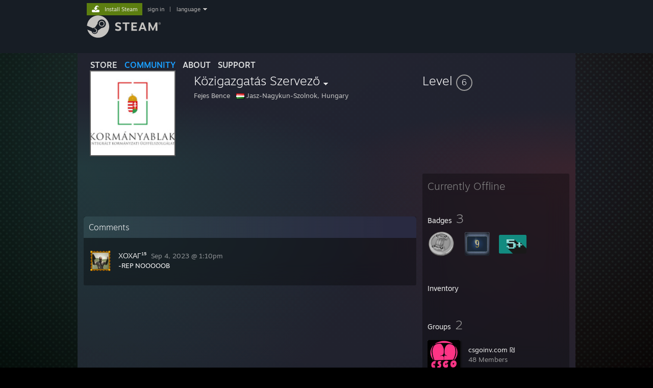

--- FILE ---
content_type: text/html; charset=UTF-8
request_url: https://steamcommunity.com/profiles/76561198313530981
body_size: 9564
content:
<!DOCTYPE html>
<html class=" responsive DesktopUI" lang="en"  >
<head>
	<meta http-equiv="Content-Type" content="text/html; charset=UTF-8">
			<meta name="viewport" content="width=device-width,initial-scale=1">
		<meta name="theme-color" content="#171a21">
		<title>Steam Community :: Közigazgatás Szervező</title>
	<link rel="shortcut icon" href="/favicon.ico" type="image/x-icon">

	
	
	<link href="https://community.akamai.steamstatic.com/public/shared/css/motiva_sans.css?v=G517uopaUy8x&amp;l=english&amp;_cdn=akamai" rel="stylesheet" type="text/css">
<link href="https://community.akamai.steamstatic.com/public/shared/css/buttons.css?v=WgcGW2rjIiQ0&amp;l=english&amp;_cdn=akamai" rel="stylesheet" type="text/css">
<link href="https://community.akamai.steamstatic.com/public/shared/css/shared_global.css?v=ipHh1UV26fnC&amp;l=english&amp;_cdn=akamai" rel="stylesheet" type="text/css">
<link href="https://community.akamai.steamstatic.com/public/css/globalv2.css?v=YdooKT9oS9ho&amp;l=english&amp;_cdn=akamai" rel="stylesheet" type="text/css">
<link href="https://community.akamai.steamstatic.com/public/css/skin_1/modalContent.css?v=WXAusLHclDIt&amp;l=english&amp;_cdn=akamai" rel="stylesheet" type="text/css">
<link href="https://community.akamai.steamstatic.com/public/css/skin_1/profilev2.css?v=WtpuhfXe_oSO&amp;l=english&amp;_cdn=akamai" rel="stylesheet" type="text/css">
<link href="https://community.akamai.steamstatic.com/public/shared/css/motiva_sans.css?v=G517uopaUy8x&amp;l=english&amp;_cdn=akamai" rel="stylesheet" type="text/css">
<link href="https://community.akamai.steamstatic.com/public/css/promo/summer2017/stickers.css?v=rT7_CqulbQUZ&amp;l=english&amp;_cdn=akamai" rel="stylesheet" type="text/css">
<link href="https://community.akamai.steamstatic.com/public/shared/css/shared_responsive.css?v=coQhkO36KXPQ&amp;l=english&amp;_cdn=akamai" rel="stylesheet" type="text/css">
<link href="https://community.akamai.steamstatic.com/public/css/skin_1/header.css?v=CMT0GkdQa1OT&amp;l=english&amp;_cdn=akamai" rel="stylesheet" type="text/css">
<script type="text/javascript">
	var __PrototypePreserve=[];
	__PrototypePreserve[0] = Array.from;
	__PrototypePreserve[1] = Array.prototype.filter;
	__PrototypePreserve[2] = Array.prototype.flatMap;
	__PrototypePreserve[3] = Array.prototype.find;
	__PrototypePreserve[4] = Array.prototype.some;
	__PrototypePreserve[5] = Function.prototype.bind;
	__PrototypePreserve[6] = HTMLElement.prototype.scrollTo;
</script>
<script type="text/javascript" src="https://community.akamai.steamstatic.com/public/javascript/prototype-1.7.js?v=npJElBnrEO6W&amp;l=english&amp;_cdn=akamai"></script>
<script type="text/javascript">
	Array.from = __PrototypePreserve[0] || Array.from;
	Array.prototype.filter = __PrototypePreserve[1] || Array.prototype.filter;
	Array.prototype.flatMap = __PrototypePreserve[2] || Array.prototype.flatMap;
	Array.prototype.find = __PrototypePreserve[3] || Array.prototype.find;
	Array.prototype.some = __PrototypePreserve[4] || Array.prototype.some;
	Function.prototype.bind = __PrototypePreserve[5] || Function.prototype.bind;
	HTMLElement.prototype.scrollTo = __PrototypePreserve[6] || HTMLElement.prototype.scrollTo;
</script>
<script type="text/javascript">
	var __ScriptaculousPreserve=[];
	__ScriptaculousPreserve[0] = Array.from;
	__ScriptaculousPreserve[1] = Function.prototype.bind;
	__ScriptaculousPreserve[2] = HTMLElement.prototype.scrollTo;
</script>
<script type="text/javascript" src="https://community.akamai.steamstatic.com/public/javascript/scriptaculous/_combined.js?v=pbdAKOcDIgbC&amp;l=english&amp;_cdn=akamai&amp;load=effects,controls,slider,dragdrop"></script>
<script type="text/javascript">
	Array.from = __ScriptaculousPreserve[0] || Array.from;
	Function.prototype.bind = __ScriptaculousPreserve[1] || Function.prototype.bind;
	HTMLElement.prototype.scrollTo = __ScriptaculousPreserve[2] || HTMLElement.prototype.scrollTo;
delete String['__parseStyleElement'];  Prototype.Browser.WebKit = true;</script>
<script type="text/javascript">VALVE_PUBLIC_PATH = "https:\/\/community.akamai.steamstatic.com\/public\/";</script><script type="text/javascript" src="https://community.akamai.steamstatic.com/public/javascript/global.js?v=slcQm66kLsRE&amp;l=english&amp;_cdn=akamai"></script>
<script type="text/javascript" src="https://community.akamai.steamstatic.com/public/javascript/jquery-1.11.1.min.js?v=gQHVlrK4-jX-&amp;l=english&amp;_cdn=akamai"></script>
<script type="text/javascript" src="https://community.akamai.steamstatic.com/public/shared/javascript/tooltip.js?v=LZHsOVauqTrm&amp;l=english&amp;_cdn=akamai"></script>
<script type="text/javascript" src="https://community.akamai.steamstatic.com/public/shared/javascript/shared_global.js?v=rLiUhbtlZk63&amp;l=english&amp;_cdn=akamai"></script>
<script type="text/javascript" src="https://community.akamai.steamstatic.com/public/shared/javascript/auth_refresh.js?v=w6QbwI-5-j2S&amp;l=english&amp;_cdn=akamai"></script>
<script type="text/javascript">Object.seal && [ Object, Array, String, Number ].map( function( builtin ) { Object.seal( builtin.prototype ); } );</script><script type="text/javascript">$J = jQuery.noConflict();
if ( typeof JSON != 'object' || !JSON.stringify || !JSON.parse ) { document.write( "<scr" + "ipt type=\"text\/javascript\" src=\"https:\/\/community.akamai.steamstatic.com\/public\/javascript\/json2.js?v=54NKNglvGTO8&amp;l=english&amp;_cdn=akamai\"><\/script>\n" ); };
</script>
		<script type="text/javascript">
			document.addEventListener('DOMContentLoaded', function(event) {
				SetupTooltips( { tooltipCSSClass: 'community_tooltip'} );
		});
		</script><script type="text/javascript" src="https://community.akamai.steamstatic.com/public/javascript/modalContent.js?v=Ebc6wsFpyW7y&amp;l=english&amp;_cdn=akamai"></script>
<script type="text/javascript" src="https://community.akamai.steamstatic.com/public/javascript/modalv2.js?v=zBXEuexVQ0FZ&amp;l=english&amp;_cdn=akamai"></script>
<script type="text/javascript" src="https://community.akamai.steamstatic.com/public/javascript/profile.js?v=Mi3ojMiPyBxa&amp;l=english&amp;_cdn=akamai"></script>
<script type="text/javascript" src="https://community.akamai.steamstatic.com/public/javascript/promo/stickers.js?v=2F1jsJ8xmog_&amp;l=english&amp;_cdn=akamai"></script>
<script type="text/javascript" src="https://community.akamai.steamstatic.com/public/javascript/reportedcontent.js?v=-lZqrarogJr8&amp;l=english&amp;_cdn=akamai"></script>
<script type="text/javascript" src="https://community.akamai.steamstatic.com/public/javascript/webui/clientcom.js?v=09ET5-poo0Sd&amp;l=english&amp;_cdn=akamai"></script>
<script type="text/javascript" src="https://community.akamai.steamstatic.com/public/shared/javascript/shared_responsive_adapter.js?v=j0eobCNqcadg&amp;l=english&amp;_cdn=akamai"></script>

						<meta name="twitter:card" content="summary">
			
	<meta name="twitter:site" content="@steam" />

						<meta property="og:title" content="Steam Community :: Közigazgatás Szervező">
					<meta property="twitter:title" content="Steam Community :: Közigazgatás Szervező">
					<meta property="og:type" content="website">
					<meta property="fb:app_id" content="105386699540688">
			
	
			<link rel="image_src" href="https://avatars.akamai.steamstatic.com/5727bc92856f54c111b6d3393d44b1c28fd5fcf7_full.jpg">
		<meta property="og:image" content="https://avatars.akamai.steamstatic.com/5727bc92856f54c111b6d3393d44b1c28fd5fcf7_full.jpg">
		<meta name="twitter:image" content="https://avatars.akamai.steamstatic.com/5727bc92856f54c111b6d3393d44b1c28fd5fcf7_full.jpg" />
				
	
	
	
	
	</head>
<body class="flat_page profile_page  DefaultTheme responsive_page ">


<div class="responsive_page_frame with_header">
						<div role="navigation" class="responsive_page_menu_ctn mainmenu" aria-label="Mobile Menu">
				<div class="responsive_page_menu"  id="responsive_page_menu">
										<div class="mainmenu_contents">
						<div class="mainmenu_contents_items">
															<a class="menuitem" href="https://steamcommunity.com/login/home/?goto=profiles%2F76561198313530981">
									Sign in								</a>
															<a class="menuitem supernav" href="https://store.steampowered.com/" data-tooltip-type="selector" data-tooltip-content=".submenu_Store">
				Store			</a>
			<div class="submenu_Store" style="display: none;" data-submenuid="Store">
														<a class="submenuitem" href="https://store.steampowered.com/">
						Home											</a>
														<a class="submenuitem" href="https://store.steampowered.com/explore/">
						Discovery Queue											</a>
														<a class="submenuitem" href="https://steamcommunity.com/my/wishlist/">
						Wishlist											</a>
														<a class="submenuitem" href="https://store.steampowered.com/points/shop/">
						Points Shop											</a>
														<a class="submenuitem" href="https://store.steampowered.com/news/">
						News											</a>
														<a class="submenuitem" href="https://store.steampowered.com/stats/">
						Charts											</a>
							</div>
										<a class="menuitem supernav supernav_active" href="https://steamcommunity.com/" data-tooltip-type="selector" data-tooltip-content=".submenu_Community">
				Community			</a>
			<div class="submenu_Community" style="display: none;" data-submenuid="Community">
														<a class="submenuitem" href="https://steamcommunity.com/">
						Home											</a>
														<a class="submenuitem" href="https://steamcommunity.com/discussions/">
						Discussions											</a>
														<a class="submenuitem" href="https://steamcommunity.com/workshop/">
						Workshop											</a>
														<a class="submenuitem" href="https://steamcommunity.com/market/">
						Market											</a>
														<a class="submenuitem" href="https://steamcommunity.com/?subsection=broadcasts">
						Broadcasts											</a>
							</div>
										<a class="menuitem " href="https://store.steampowered.com/about/">
				About			</a>
										<a class="menuitem " href="https://help.steampowered.com/en/">
				Support			</a>
			
							<div class="minor_menu_items">
																								<div class="menuitem change_language_action">
									Change language								</div>
																																	<a class="menuitem" href="https://store.steampowered.com/mobile" target="_blank" rel="noreferrer">Get the Steam Mobile App</a>
																									<div class="menuitem" role="link" onclick="Responsive_RequestDesktopView();">
										View desktop website									</div>
															</div>
						</div>
						<div class="mainmenu_footer_spacer  "></div>
						<div class="mainmenu_footer">
															<div class="mainmenu_footer_logo"><img src="https://community.akamai.steamstatic.com/public/shared/images/responsive/footerLogo_valve_new.png"></div>
								© Valve Corporation. All rights reserved. All trademarks are property of their respective owners in the US and other countries.								<span class="mainmenu_valve_links">
									<a href="https://store.steampowered.com/privacy_agreement/" target="_blank">Privacy Policy</a>
									&nbsp;| &nbsp;<a href="http://www.valvesoftware.com/legal.htm" target="_blank">Legal</a>
									&nbsp;| &nbsp;<a href="https://help.steampowered.com/faqs/view/10BB-D27A-6378-4436" target="_blank">Accessibility</a>
									&nbsp;| &nbsp;<a href="https://store.steampowered.com/subscriber_agreement/" target="_blank">Steam Subscriber Agreement</a>
									&nbsp;| &nbsp;<a href="https://store.steampowered.com/steam_refunds/" target="_blank">Refunds</a>
									&nbsp;| &nbsp;<a href="https://store.steampowered.com/account/cookiepreferences/" target="_blank">Cookies</a>
								</span>
													</div>
					</div>
									</div>
			</div>
		
		<div class="responsive_local_menu_tab"></div>

		<div class="responsive_page_menu_ctn localmenu">
			<div class="responsive_page_menu"  id="responsive_page_local_menu" data-panel="{&quot;onOptionsActionDescription&quot;:&quot;#filter_toggle&quot;,&quot;onOptionsButton&quot;:&quot;Responsive_ToggleLocalMenu()&quot;,&quot;onCancelButton&quot;:&quot;Responsive_ToggleLocalMenu()&quot;}">
				<div class="localmenu_content" data-panel="{&quot;maintainY&quot;:true,&quot;bFocusRingRoot&quot;:true,&quot;flow-children&quot;:&quot;column&quot;}">
				</div>
			</div>
		</div>



					<div class="responsive_header">
				<div class="responsive_header_content">
					<div id="responsive_menu_logo">
						<img src="https://community.akamai.steamstatic.com/public/shared/images/responsive/header_menu_hamburger.png" height="100%">
											</div>
					<div class="responsive_header_logo">
						<a href="https://store.steampowered.com/">
															<img src="https://community.akamai.steamstatic.com/public/shared/images/responsive/header_logo.png" height="36" border="0" alt="STEAM">
													</a>
					</div>
									</div>
			</div>
		
		<div class="responsive_page_content_overlay">

		</div>

		<div class="responsive_fixonscroll_ctn nonresponsive_hidden ">
		</div>
	
	<div class="responsive_page_content">

		<div role="banner" id="global_header" data-panel="{&quot;flow-children&quot;:&quot;row&quot;}">
	<div class="content">
		<div class="logo">
			<span id="logo_holder">
									<a href="https://store.steampowered.com/" aria-label="Link to the Steam Homepage">
						<img src="https://community.akamai.steamstatic.com/public/shared/images/header/logo_steam.svg?t=962016" width="176" height="44" alt="Link to the Steam Homepage">
					</a>
							</span>
		</div>

			<div role="navigation" class="supernav_container" aria-label="Global Menu">
								<a class="menuitem supernav" href="https://store.steampowered.com/" data-tooltip-type="selector" data-tooltip-content=".submenu_Store">
				STORE			</a>
			<div class="submenu_Store" style="display: none;" data-submenuid="Store">
														<a class="submenuitem" href="https://store.steampowered.com/">
						Home											</a>
														<a class="submenuitem" href="https://store.steampowered.com/explore/">
						Discovery Queue											</a>
														<a class="submenuitem" href="https://steamcommunity.com/my/wishlist/">
						Wishlist											</a>
														<a class="submenuitem" href="https://store.steampowered.com/points/shop/">
						Points Shop											</a>
														<a class="submenuitem" href="https://store.steampowered.com/news/">
						News											</a>
														<a class="submenuitem" href="https://store.steampowered.com/stats/">
						Charts											</a>
							</div>
										<a class="menuitem supernav supernav_active" href="https://steamcommunity.com/" data-tooltip-type="selector" data-tooltip-content=".submenu_Community">
				COMMUNITY			</a>
			<div class="submenu_Community" style="display: none;" data-submenuid="Community">
														<a class="submenuitem" href="https://steamcommunity.com/">
						Home											</a>
														<a class="submenuitem" href="https://steamcommunity.com/discussions/">
						Discussions											</a>
														<a class="submenuitem" href="https://steamcommunity.com/workshop/">
						Workshop											</a>
														<a class="submenuitem" href="https://steamcommunity.com/market/">
						Market											</a>
														<a class="submenuitem" href="https://steamcommunity.com/?subsection=broadcasts">
						Broadcasts											</a>
							</div>
										<a class="menuitem " href="https://store.steampowered.com/about/">
				About			</a>
										<a class="menuitem " href="https://help.steampowered.com/en/">
				SUPPORT			</a>
				</div>
	<script type="text/javascript">
		jQuery(function($) {
			$('#global_header .supernav').v_tooltip({'location':'bottom', 'destroyWhenDone': false, 'tooltipClass': 'supernav_content', 'offsetY':-6, 'offsetX': 1, 'horizontalSnap': 4, 'tooltipParent': '#global_header .supernav_container', 'correctForScreenSize': false});
		});
	</script>

		<div id="global_actions">
			<div role="navigation" id="global_action_menu" aria-label="Account Menu">
									<a class="header_installsteam_btn header_installsteam_btn_green" href="https://store.steampowered.com/about/">
						<div class="header_installsteam_btn_content">
							Install Steam						</div>
					</a>
				
				
									<a class="global_action_link" href="https://steamcommunity.com/login/home/?goto=profiles%2F76561198313530981">sign in</a>
											&nbsp;|&nbsp;
						<span class="pulldown global_action_link" id="language_pulldown" onclick="ShowMenu( this, 'language_dropdown', 'right' );">language</span>
						<div class="popup_block_new" id="language_dropdown" style="display: none;">
							<div class="popup_body popup_menu">
																																					<a class="popup_menu_item tight" href="?l=schinese" onclick="ChangeLanguage( 'schinese' ); return false;">简体中文 (Simplified Chinese)</a>
																													<a class="popup_menu_item tight" href="?l=tchinese" onclick="ChangeLanguage( 'tchinese' ); return false;">繁體中文 (Traditional Chinese)</a>
																													<a class="popup_menu_item tight" href="?l=japanese" onclick="ChangeLanguage( 'japanese' ); return false;">日本語 (Japanese)</a>
																													<a class="popup_menu_item tight" href="?l=koreana" onclick="ChangeLanguage( 'koreana' ); return false;">한국어 (Korean)</a>
																													<a class="popup_menu_item tight" href="?l=thai" onclick="ChangeLanguage( 'thai' ); return false;">ไทย (Thai)</a>
																													<a class="popup_menu_item tight" href="?l=bulgarian" onclick="ChangeLanguage( 'bulgarian' ); return false;">Български (Bulgarian)</a>
																													<a class="popup_menu_item tight" href="?l=czech" onclick="ChangeLanguage( 'czech' ); return false;">Čeština (Czech)</a>
																													<a class="popup_menu_item tight" href="?l=danish" onclick="ChangeLanguage( 'danish' ); return false;">Dansk (Danish)</a>
																													<a class="popup_menu_item tight" href="?l=german" onclick="ChangeLanguage( 'german' ); return false;">Deutsch (German)</a>
																																							<a class="popup_menu_item tight" href="?l=spanish" onclick="ChangeLanguage( 'spanish' ); return false;">Español - España (Spanish - Spain)</a>
																													<a class="popup_menu_item tight" href="?l=latam" onclick="ChangeLanguage( 'latam' ); return false;">Español - Latinoamérica (Spanish - Latin America)</a>
																													<a class="popup_menu_item tight" href="?l=greek" onclick="ChangeLanguage( 'greek' ); return false;">Ελληνικά (Greek)</a>
																													<a class="popup_menu_item tight" href="?l=french" onclick="ChangeLanguage( 'french' ); return false;">Français (French)</a>
																													<a class="popup_menu_item tight" href="?l=italian" onclick="ChangeLanguage( 'italian' ); return false;">Italiano (Italian)</a>
																													<a class="popup_menu_item tight" href="?l=indonesian" onclick="ChangeLanguage( 'indonesian' ); return false;">Bahasa Indonesia (Indonesian)</a>
																													<a class="popup_menu_item tight" href="?l=hungarian" onclick="ChangeLanguage( 'hungarian' ); return false;">Magyar (Hungarian)</a>
																													<a class="popup_menu_item tight" href="?l=dutch" onclick="ChangeLanguage( 'dutch' ); return false;">Nederlands (Dutch)</a>
																													<a class="popup_menu_item tight" href="?l=norwegian" onclick="ChangeLanguage( 'norwegian' ); return false;">Norsk (Norwegian)</a>
																													<a class="popup_menu_item tight" href="?l=polish" onclick="ChangeLanguage( 'polish' ); return false;">Polski (Polish)</a>
																													<a class="popup_menu_item tight" href="?l=portuguese" onclick="ChangeLanguage( 'portuguese' ); return false;">Português (Portuguese - Portugal)</a>
																													<a class="popup_menu_item tight" href="?l=brazilian" onclick="ChangeLanguage( 'brazilian' ); return false;">Português - Brasil (Portuguese - Brazil)</a>
																													<a class="popup_menu_item tight" href="?l=romanian" onclick="ChangeLanguage( 'romanian' ); return false;">Română (Romanian)</a>
																													<a class="popup_menu_item tight" href="?l=russian" onclick="ChangeLanguage( 'russian' ); return false;">Русский (Russian)</a>
																													<a class="popup_menu_item tight" href="?l=finnish" onclick="ChangeLanguage( 'finnish' ); return false;">Suomi (Finnish)</a>
																													<a class="popup_menu_item tight" href="?l=swedish" onclick="ChangeLanguage( 'swedish' ); return false;">Svenska (Swedish)</a>
																													<a class="popup_menu_item tight" href="?l=turkish" onclick="ChangeLanguage( 'turkish' ); return false;">Türkçe (Turkish)</a>
																													<a class="popup_menu_item tight" href="?l=vietnamese" onclick="ChangeLanguage( 'vietnamese' ); return false;">Tiếng Việt (Vietnamese)</a>
																													<a class="popup_menu_item tight" href="?l=ukrainian" onclick="ChangeLanguage( 'ukrainian' ); return false;">Українська (Ukrainian)</a>
																									<a class="popup_menu_item tight" href="https://www.valvesoftware.com/en/contact?contact-person=Translation%20Team%20Feedback" target="_blank">Report a translation problem</a>
							</div>
						</div>
												</div>
					</div>
			</div>
</div>
<script type="text/javascript">
	g_sessionID = "e439a15687e1ff6feeecced0";
	g_steamID = false;
	g_strLanguage = "english";
	g_SNR = '2_100300_profile_';
	g_bAllowAppImpressions = true;
		g_ContentDescriptorPreferences = [1,3,4];

	

	// We always want to have the timezone cookie set for PHP to use
	setTimezoneCookies();

	$J( function() {

		InitMiniprofileHovers(( 'https%3A%2F%2Fsteamcommunity.com' ));
		InitEmoticonHovers();
		ApplyAdultContentPreferences();
	});

	$J( function() { InitEconomyHovers( "https:\/\/community.akamai.steamstatic.com\/public\/css\/skin_1\/economy.css?v=y0DEvVieJ9Nb&l=english&_cdn=akamai", "https:\/\/community.akamai.steamstatic.com\/public\/javascript\/economy_common.js?v=3TZBCEPvtfTo&l=english&_cdn=akamai", "https:\/\/community.akamai.steamstatic.com\/public\/javascript\/economy.js?v=_pv7sVx2xKzw&l=english&_cdn=akamai" );});</script>
	<div id="webui_config" style="display: none;"
		 data-config="{&quot;EUNIVERSE&quot;:1,&quot;WEB_UNIVERSE&quot;:&quot;public&quot;,&quot;LANGUAGE&quot;:&quot;english&quot;,&quot;COUNTRY&quot;:&quot;US&quot;,&quot;MEDIA_CDN_COMMUNITY_URL&quot;:&quot;https:\/\/cdn.akamai.steamstatic.com\/steamcommunity\/public\/&quot;,&quot;MEDIA_CDN_URL&quot;:&quot;https:\/\/cdn.akamai.steamstatic.com\/&quot;,&quot;VIDEO_CDN_URL&quot;:&quot;https:\/\/video.akamai.steamstatic.com\/&quot;,&quot;COMMUNITY_CDN_URL&quot;:&quot;https:\/\/community.akamai.steamstatic.com\/&quot;,&quot;COMMUNITY_CDN_ASSET_URL&quot;:&quot;https:\/\/cdn.akamai.steamstatic.com\/steamcommunity\/public\/assets\/&quot;,&quot;STORE_CDN_URL&quot;:&quot;https:\/\/store.akamai.steamstatic.com\/&quot;,&quot;PUBLIC_SHARED_URL&quot;:&quot;https:\/\/community.akamai.steamstatic.com\/public\/shared\/&quot;,&quot;COMMUNITY_BASE_URL&quot;:&quot;https:\/\/steamcommunity.com\/&quot;,&quot;CHAT_BASE_URL&quot;:&quot;https:\/\/steamcommunity.com\/&quot;,&quot;STORE_BASE_URL&quot;:&quot;https:\/\/store.steampowered.com\/&quot;,&quot;STORE_CHECKOUT_BASE_URL&quot;:&quot;https:\/\/checkout.steampowered.com\/&quot;,&quot;IMG_URL&quot;:&quot;https:\/\/community.akamai.steamstatic.com\/public\/images\/&quot;,&quot;STEAMTV_BASE_URL&quot;:&quot;https:\/\/steam.tv\/&quot;,&quot;HELP_BASE_URL&quot;:&quot;https:\/\/help.steampowered.com\/&quot;,&quot;PARTNER_BASE_URL&quot;:&quot;https:\/\/partner.steamgames.com\/&quot;,&quot;STATS_BASE_URL&quot;:&quot;https:\/\/partner.steampowered.com\/&quot;,&quot;INTERNAL_STATS_BASE_URL&quot;:&quot;https:\/\/steamstats.valve.org\/&quot;,&quot;IN_CLIENT&quot;:false,&quot;USE_POPUPS&quot;:false,&quot;STORE_ICON_BASE_URL&quot;:&quot;https:\/\/shared.akamai.steamstatic.com\/store_item_assets\/steam\/apps\/&quot;,&quot;STORE_ITEM_BASE_URL&quot;:&quot;https:\/\/shared.akamai.steamstatic.com\/store_item_assets\/&quot;,&quot;WEBAPI_BASE_URL&quot;:&quot;https:\/\/api.steampowered.com\/&quot;,&quot;TOKEN_URL&quot;:&quot;https:\/\/steamcommunity.com\/chat\/clientjstoken&quot;,&quot;BUILD_TIMESTAMP&quot;:1768419022,&quot;PAGE_TIMESTAMP&quot;:1768423657,&quot;IN_TENFOOT&quot;:false,&quot;IN_GAMEPADUI&quot;:false,&quot;IN_CHROMEOS&quot;:false,&quot;IN_MOBILE_WEBVIEW&quot;:false,&quot;PLATFORM&quot;:&quot;macos&quot;,&quot;BASE_URL_STORE_CDN_ASSETS&quot;:&quot;https:\/\/cdn.akamai.steamstatic.com\/store\/&quot;,&quot;EREALM&quot;:1,&quot;LOGIN_BASE_URL&quot;:&quot;https:\/\/login.steampowered.com\/&quot;,&quot;AVATAR_BASE_URL&quot;:&quot;https:\/\/avatars.akamai.steamstatic.com\/&quot;,&quot;FROM_WEB&quot;:true,&quot;WEBSITE_ID&quot;:&quot;Community&quot;,&quot;BASE_URL_SHARED_CDN&quot;:&quot;https:\/\/shared.akamai.steamstatic.com\/&quot;,&quot;CLAN_CDN_ASSET_URL&quot;:&quot;https:\/\/clan.akamai.steamstatic.com\/&quot;,&quot;COMMUNITY_ASSETS_BASE_URL&quot;:&quot;https:\/\/shared.akamai.steamstatic.com\/community_assets\/&quot;,&quot;SNR&quot;:&quot;2_100300_profile_&quot;}"
		 data-userinfo="{&quot;logged_in&quot;:false,&quot;country_code&quot;:&quot;US&quot;,&quot;excluded_content_descriptors&quot;:[1,3,4]}">
	</div>
<div id="application_config" style="display: none;"  data-config="{&quot;EUNIVERSE&quot;:1,&quot;WEB_UNIVERSE&quot;:&quot;public&quot;,&quot;LANGUAGE&quot;:&quot;english&quot;,&quot;COUNTRY&quot;:&quot;US&quot;,&quot;MEDIA_CDN_COMMUNITY_URL&quot;:&quot;https:\/\/cdn.akamai.steamstatic.com\/steamcommunity\/public\/&quot;,&quot;MEDIA_CDN_URL&quot;:&quot;https:\/\/cdn.akamai.steamstatic.com\/&quot;,&quot;VIDEO_CDN_URL&quot;:&quot;https:\/\/video.akamai.steamstatic.com\/&quot;,&quot;COMMUNITY_CDN_URL&quot;:&quot;https:\/\/community.akamai.steamstatic.com\/&quot;,&quot;COMMUNITY_CDN_ASSET_URL&quot;:&quot;https:\/\/cdn.akamai.steamstatic.com\/steamcommunity\/public\/assets\/&quot;,&quot;STORE_CDN_URL&quot;:&quot;https:\/\/store.akamai.steamstatic.com\/&quot;,&quot;PUBLIC_SHARED_URL&quot;:&quot;https:\/\/community.akamai.steamstatic.com\/public\/shared\/&quot;,&quot;COMMUNITY_BASE_URL&quot;:&quot;https:\/\/steamcommunity.com\/&quot;,&quot;CHAT_BASE_URL&quot;:&quot;https:\/\/steamcommunity.com\/&quot;,&quot;STORE_BASE_URL&quot;:&quot;https:\/\/store.steampowered.com\/&quot;,&quot;STORE_CHECKOUT_BASE_URL&quot;:&quot;https:\/\/checkout.steampowered.com\/&quot;,&quot;IMG_URL&quot;:&quot;https:\/\/community.akamai.steamstatic.com\/public\/images\/&quot;,&quot;STEAMTV_BASE_URL&quot;:&quot;https:\/\/steam.tv\/&quot;,&quot;HELP_BASE_URL&quot;:&quot;https:\/\/help.steampowered.com\/&quot;,&quot;PARTNER_BASE_URL&quot;:&quot;https:\/\/partner.steamgames.com\/&quot;,&quot;STATS_BASE_URL&quot;:&quot;https:\/\/partner.steampowered.com\/&quot;,&quot;INTERNAL_STATS_BASE_URL&quot;:&quot;https:\/\/steamstats.valve.org\/&quot;,&quot;IN_CLIENT&quot;:false,&quot;USE_POPUPS&quot;:false,&quot;STORE_ICON_BASE_URL&quot;:&quot;https:\/\/shared.akamai.steamstatic.com\/store_item_assets\/steam\/apps\/&quot;,&quot;STORE_ITEM_BASE_URL&quot;:&quot;https:\/\/shared.akamai.steamstatic.com\/store_item_assets\/&quot;,&quot;WEBAPI_BASE_URL&quot;:&quot;https:\/\/api.steampowered.com\/&quot;,&quot;TOKEN_URL&quot;:&quot;https:\/\/steamcommunity.com\/chat\/clientjstoken&quot;,&quot;BUILD_TIMESTAMP&quot;:1768419022,&quot;PAGE_TIMESTAMP&quot;:1768423657,&quot;IN_TENFOOT&quot;:false,&quot;IN_GAMEPADUI&quot;:false,&quot;IN_CHROMEOS&quot;:false,&quot;IN_MOBILE_WEBVIEW&quot;:false,&quot;PLATFORM&quot;:&quot;macos&quot;,&quot;BASE_URL_STORE_CDN_ASSETS&quot;:&quot;https:\/\/cdn.akamai.steamstatic.com\/store\/&quot;,&quot;EREALM&quot;:1,&quot;LOGIN_BASE_URL&quot;:&quot;https:\/\/login.steampowered.com\/&quot;,&quot;AVATAR_BASE_URL&quot;:&quot;https:\/\/avatars.akamai.steamstatic.com\/&quot;,&quot;FROM_WEB&quot;:true,&quot;WEBSITE_ID&quot;:&quot;Community&quot;,&quot;BASE_URL_SHARED_CDN&quot;:&quot;https:\/\/shared.akamai.steamstatic.com\/&quot;,&quot;CLAN_CDN_ASSET_URL&quot;:&quot;https:\/\/clan.akamai.steamstatic.com\/&quot;,&quot;COMMUNITY_ASSETS_BASE_URL&quot;:&quot;https:\/\/shared.akamai.steamstatic.com\/community_assets\/&quot;,&quot;SNR&quot;:&quot;2_100300_profile_&quot;}" data-userinfo="{&quot;logged_in&quot;:false,&quot;country_code&quot;:&quot;US&quot;,&quot;excluded_content_descriptors&quot;:[1,3,4]}" data-community="[]" data-loyaltystore="{&quot;webapi_token&quot;:&quot;&quot;}" data-steam_notifications="null"></div><link href="https://community.akamai.steamstatic.com/public/css/applications/community/main.css?v=L9FHPSrgDNRX&amp;l=english&amp;_cdn=akamai" rel="stylesheet" type="text/css">
<script type="text/javascript" src="https://community.akamai.steamstatic.com/public/javascript/applications/community/manifest.js?v=nbKNVX6KpsXN&amp;l=english&amp;_cdn=akamai"></script>
<script type="text/javascript" src="https://community.akamai.steamstatic.com/public/javascript/applications/community/libraries~b28b7af69.js?v=otJTfeJA4u84&amp;l=english&amp;_cdn=akamai"></script>
<script type="text/javascript" src="https://community.akamai.steamstatic.com/public/javascript/applications/community/main.js?v=5jnmxmwR7F0r&amp;l=english&amp;_cdn=akamai"></script>
<div  data-featuretarget="profile-rewards"></div>	<div id="application_root"></div>

		<div role="main" class="responsive_page_template_content" id="responsive_page_template_content" data-panel="{&quot;autoFocus&quot;:true}" >

				<script type="text/javascript">
		g_rgProfileData = {"url":"https:\/\/steamcommunity.com\/profiles\/76561198313530981\/","steamid":"76561198313530981","personaname":"Közigazgatás Szervező","summary":""};
		const g_bViewingOwnProfile = 0;
		$J( function() {
			window.Responsive_ReparentItemsInResponsiveMode && Responsive_ReparentItemsInResponsiveMode( '.responsive_groupfriends_element', $J('#responsive_groupfriends_element_ctn') );
			
			
			SetupAnimateOnHoverImages();
		});
	</script>



<div class="no_header profile_page   "
	 style="">

	
	


<div class="profile_header_bg">

	<div class="profile_header_bg_texture">
		
		<div class="profile_header">

			
						
			<div class="profile_header_content" data-panel="{&quot;flow-children&quot;:&quot;row&quot;}" >

				
				<div class="playerAvatar profile_header_size offline" data-miniprofile="353265253">
										<div class="playerAvatarAutoSizeInner">
																				<picture>
				<source media="(prefers-reduced-motion: reduce)" srcset="https://avatars.akamai.steamstatic.com/5727bc92856f54c111b6d3393d44b1c28fd5fcf7_full.jpg"></source>
				<img srcset="https://avatars.akamai.steamstatic.com/5727bc92856f54c111b6d3393d44b1c28fd5fcf7_full.jpg" >
			</picture>
							</div>
				</div>

				<div class="profile_header_centered_col">
					<div class="profile_header_centered_persona">
						<div class="persona_name" style="font-size: 24px;">
							<span class="actual_persona_name">Közigazgatás Szervező</span>
																						<span class="namehistory_link" onclick="ShowAliasPopup( this );">
								<img id="getnamehistory_arrow" src="https://community.akamai.steamstatic.com/public/images/skin_1/arrowDn9x5.gif" width="9" height="5" border="0">
							</span>
														<div id="NamePopup" class="popup_block_new" style="display: none;">
								<div class="popup_body popup_menu">
									<div>This user has also played as:</div>
									<div id="NamePopupAliases">

									</div>
									<div style="display:none" id="NamePopupClearAliases">
																			</div>
									<div style="clear:both"></div>
								</div>
							</div>
						</div>
													<div class="header_real_name ellipsis">
								<bdi>Fejes Bence</bdi>
																	<div class="header_location">
																					<img class="profile_flag" src="https://community.akamai.steamstatic.com/public/images/countryflags/hu.gif">
																				Jasz-Nagykun-Szolnok, Hungary									</div>
															</div>
											</div>
						<div class="profile_header_summary desktop">
					</div>
				</div>

					<div class="profile_header_summary mobile">
					</div>

				<div class="profile_header_badgeinfo" data-panel="{&quot;flow-children&quot;:&quot;column&quot;}" >
											<div class="profile_header_badgeinfo_badge_area">
															<a data-panel="{&quot;focusable&quot;:true,&quot;clickOnActivate&quot;:true}" role="button" class="persona_level_btn" href="https://steamcommunity.com/profiles/76561198313530981/badges">
														<div class="persona_name persona_level">Level <div class="friendPlayerLevel lvl_0"><span class="friendPlayerLevelNum">6</span></div></div>
															</a>
													</div>
										<div class="profile_header_actions">
											</div>
				</div>
			</div>
		</div>
		<script type="text/javascript"> $J( function() { InitProfileSummary( g_rgProfileData['summary'] ); } ); </script>
	</div>
</div>

	<div class="profile_content ">
		<div class="profile_content_inner">
			
			

			
			


			<div class="profile_rightcol">
				<div class="responsive_status_info">
						<div class="profile_in_game persona offline">
					<div class="profile_in_game_header">Currently Offline</div>
					</div>
									</div>

				<div class="responsive_count_link_area">
					
					
					<div data-panel="{&quot;maintainX&quot;:true,&quot;bFocusRingRoot&quot;:true,&quot;flow-children&quot;:&quot;row&quot;}" class="profile_badges">
						<div class="profile_count_link_preview_ctn" data-panel="{&quot;focusable&quot;:true,&quot;clickOnActivate&quot;:true}" role="button" >
																<div data-panel="{&quot;focusable&quot;:true,&quot;clickOnActivate&quot;:true}" role="button" class="profile_count_link ellipsis" >
						<a href="https://steamcommunity.com/profiles/76561198313530981/badges/">
							<span class="count_link_label">Badges</span>&nbsp;
							<span class="profile_count_link_total">
																	3															</span>
						</a>
					</div>
														<div class="profile_count_link_preview">
																									<div class="profile_badges_badge "  data-tooltip-html="Pillar of Community" >
										<a href="https://steamcommunity.com/profiles/76561198313530981/badges/2">
											<img src="https://community.akamai.steamstatic.com/public/images/badges/01_community/community02_80.png" class="badge_icon small">
										</a>
									</div>
																										<div class="profile_badges_badge "  data-tooltip-html="Years of Service&lt;br&gt;
Member since June 27, 2016." >
										<a href="https://steamcommunity.com/profiles/76561198313530981/badges/1">
											<img src="https://community.akamai.steamstatic.com/public/images/badges/02_years/steamyears9_80.png" class="badge_icon small">
										</a>
									</div>
																										<div class="profile_badges_badge "  data-tooltip-html="Select Collector&lt;br&gt;
5 games owned" >
										<a href="https://steamcommunity.com/profiles/76561198313530981/badges/13">
											<img src="https://community.akamai.steamstatic.com/public/images/badges/13_gamecollector/5_80.png?v=4" class="badge_icon small">
										</a>
									</div>
																									<div style="clear: left;"></div>
							</div>
						</div>
					</div>
					
					<div data-panel="{&quot;maintainX&quot;:true,&quot;bFocusRingRoot&quot;:true,&quot;flow-children&quot;:&quot;row&quot;}" id="responsive_groupfriends_element_ctn">
					</div>

					<div data-panel="{&quot;maintainX&quot;:true,&quot;bFocusRingRoot&quot;:true,&quot;flow-children&quot;:&quot;row&quot;}" class="profile_item_links">
																												<div data-panel="{&quot;focusable&quot;:true,&quot;clickOnActivate&quot;:true}" role="button" class="profile_count_link ellipsis" >
						<a href="https://steamcommunity.com/profiles/76561198313530981/inventory/">
							<span class="count_link_label">Inventory</span>&nbsp;
							<span class="profile_count_link_total">
																	&nbsp; <!-- so the line spaces like the rest -->
															</span>
						</a>
					</div>
																																																																																																	<div style="clear: left;"></div>
					</div>
				</div>

									<div class="profile_group_links profile_count_link_preview_ctn responsive_groupfriends_element" data-panel="{&quot;focusable&quot;:true,&quot;clickOnActivate&quot;:true}" role="button" >
															<div data-panel="{&quot;focusable&quot;:true,&quot;clickOnActivate&quot;:true}" role="button" class="profile_count_link ellipsis" >
						<a href="https://steamcommunity.com/profiles/76561198313530981/groups/">
							<span class="count_link_label">Groups</span>&nbsp;
							<span class="profile_count_link_total">
																	2															</span>
						</a>
					</div>
																			<div class="profile_count_link_preview">
															<div class="profile_group profile_primary_group">
									<div class="profile_group_avatar">
										<a href="https://steamcommunity.com/groups/csgoinv_8628">
											<img src="https://avatars.akamai.steamstatic.com/62014db609bc2f8cdb91d6ca0ca2ce2fa19c79e6_medium.jpg">
										</a>
									</div>
									<a class="whiteLink" href="https://steamcommunity.com/groups/csgoinv_8628">
										csgoinv.com        ₪									</a>
									<div class="profile_group_membercount">48 Members</div>
									<div style="clear: left;"></div>
								</div>
																															<div class="profile_group">
										<div class="profile_group_avatar">
											<a href="https://steamcommunity.com/groups/PowerBuyPl">
												<img src="https://avatars.akamai.steamstatic.com/c47b8f62269b8605c69ed58992e6cfbf4c2dccdc.jpg">
											</a>
										</div>
										<a class="whiteLink" href="https://steamcommunity.com/groups/PowerBuyPl">
											ProPleyers										</a>
										<div class="profile_group_membercount">26 Members</div>
										<div style="clear: left;"></div>
									</div>
																					</div>
					</div>
				
									<div class="profile_friend_links profile_count_link_preview_ctn responsive_groupfriends_element" data-panel="{&quot;focusable&quot;:true,&quot;clickOnActivate&quot;:true}" role="button" >
															<div data-panel="{&quot;focusable&quot;:true,&quot;clickOnActivate&quot;:true}" role="button" class="profile_count_link ellipsis" >
						<a href="https://steamcommunity.com/profiles/76561198313530981/friends/">
							<span class="count_link_label">Friends</span>&nbsp;
							<span class="profile_count_link_total">
																	20															</span>
						</a>
					</div>
							
						
						<div class="profile_topfriends profile_count_link_preview">
																	<div data-panel="{&quot;flow-children&quot;:&quot;column&quot;}" class="friendBlock persona offline" data-miniprofile="335012021" >
						<a class="friendBlockLinkOverlay" href="https://steamcommunity.com/profiles/76561198295277749"></a>
										<div class="friendPlayerLevel lvl_20">
					<span class="friendPlayerLevelNum">29</span>
				</div>
												<div class="playerAvatar offline">
				<img src="https://avatars.akamai.steamstatic.com/815620bf2491be691e9cd2012741e1cba2f0fb06_medium.jpg">
			</div>
			<div class="friendBlockContent">
				$loth<br>
				<span class="friendSmallText">
		Offline
				</span>
			</div>
		</div>
																			<div data-panel="{&quot;flow-children&quot;:&quot;column&quot;}" class="friendBlock persona offline" data-miniprofile="145607233" >
						<a class="friendBlockLinkOverlay" href="https://steamcommunity.com/id/Akoco01"></a>
										<div class="friendPlayerLevel lvl_10">
					<span class="friendPlayerLevelNum">19</span>
				</div>
												<div class="playerAvatar offline">
				<img src="https://avatars.akamai.steamstatic.com/937b5e23851b3d7984212f02cce12b0c20bd345f_medium.jpg">
			</div>
			<div class="friendBlockContent">
				Ödi<br>
				<span class="friendSmallText">
		Offline
				</span>
			</div>
		</div>
																			<div data-panel="{&quot;flow-children&quot;:&quot;column&quot;}" class="friendBlock persona offline" data-miniprofile="333826559" >
						<a class="friendBlockLinkOverlay" href="https://steamcommunity.com/profiles/76561198294092287"></a>
										<div class="friendPlayerLevel lvl_10">
					<span class="friendPlayerLevelNum">11</span>
				</div>
												<div class="playerAvatar offline">
				<img src="https://avatars.akamai.steamstatic.com/965e6764b0b66a77e0907550bc4040fb90cf8f97_medium.jpg">
			</div>
			<div class="friendBlockContent">
				sorry for breathing<br>
				<span class="friendSmallText">
		Offline
				</span>
			</div>
		</div>
																			<div data-panel="{&quot;flow-children&quot;:&quot;column&quot;}" class="friendBlock persona offline" data-miniprofile="323838496" >
						<a class="friendBlockLinkOverlay" href="https://steamcommunity.com/profiles/76561198284104224"></a>
										<div class="friendPlayerLevel lvl_10">
					<span class="friendPlayerLevelNum">10</span>
				</div>
												<div class="playerAvatar offline">
				<img src="https://avatars.akamai.steamstatic.com/83a40ec73950db3fbb3fcf2ac5faab54d3fa14e1_medium.jpg">
			</div>
			<div class="friendBlockContent">
				bbjameshetfield<br>
				<span class="friendSmallText">
		Offline
				</span>
			</div>
		</div>
																			<div data-panel="{&quot;flow-children&quot;:&quot;column&quot;}" class="friendBlock persona offline" data-miniprofile="164669613" >
						<a class="friendBlockLinkOverlay" href="https://steamcommunity.com/profiles/76561198124935341"></a>
										<div class="friendPlayerLevel lvl_0">
					<span class="friendPlayerLevelNum">9</span>
				</div>
												<div class="playerAvatar offline">
				<img src="https://avatars.akamai.steamstatic.com/d7c384105216b7a10cf011d57fd724ac92fd19a1_medium.jpg">
			</div>
			<div class="friendBlockContent">
				lordalbador<br>
				<span class="friendSmallText">
		Offline
				</span>
			</div>
		</div>
																			<div data-panel="{&quot;flow-children&quot;:&quot;column&quot;}" class="friendBlock persona offline" data-miniprofile="870954971" >
						<a class="friendBlockLinkOverlay" href="https://steamcommunity.com/id/faszoskaaaa"></a>
										<div class="friendPlayerLevel lvl_0">
					<span class="friendPlayerLevelNum">8</span>
				</div>
												<div class="playerAvatar offline">
				<img src="https://avatars.akamai.steamstatic.com/0bfd6a007df7f197f6b622848c60547bc3e611a0_medium.jpg">
			</div>
			<div class="friendBlockContent">
				ASS I'm at re-kush<br>
				<span class="friendSmallText">
		Offline
				</span>
			</div>
		</div>
															</div>
					</div>
				
			</div>


			<div class="profile_leftcol">

				
				
									<div class="profile_comment_area">
						<script type="text/javascript">
	$J( function() {
		InitializeCommentThread( "Profile", "Profile_76561198313530981", {"feature":"-1","feature2":-1,"owner":"76561198313530981","total_count":1,"start":0,"pagesize":6,"has_upvoted":0,"upvotes":0,"votecountid":null,"voteupid":null,"commentcountid":null,"subscribed":false}, 'https://steamcommunity.com/comment/Profile/', 40 );
	} );
</script>
<div class="commentthread_area"  id="commentthread_Profile_76561198313530981_area">
	<div class="commentthread_header">
		<div class="commentthread_header_and_count">
			<span class="ellipsis commentthread_count_label">
									<span class="commentthread_header_label">Comments</span>
							</span>
			<div class="commentthread_count">
							</div>
		</div>
		<div class="commentthread_paging " id="commentthread_Profile_76561198313530981_pagecontrols">
						<div class="commentthread_pagelinks_ctn">
				<a id="commentthread_Profile_76561198313530981_pagebtn_prev" href="javascript:void(0);" class="pagebtn">&lt;</a>
				<span id="commentthread_Profile_76561198313530981_pagelinks" class="commentthread_pagelinks"></span>
				<span id="commentthread_Profile_76561198313530981_pagedropdown" class="commentthread_pagedropdown"></span>
				<a id="commentthread_Profile_76561198313530981_pagebtn_next" href="javascript:void(0);" class="pagebtn">&gt;</a>
			</div>
		</div>
	</div>
				<!-- 21 -->
				<div style="" class="commentthread_comment_container" id="commentthread_Profile_76561198313530981_postcontainer">
			<div class="commentthread_comments" id="commentthread_Profile_76561198313530981_posts">
						
	
	<div data-panel="{&quot;flow-children&quot;:&quot;row&quot;,&quot;type&quot;:&quot;PanelGroup&quot;}" class="commentthread_comment responsive_body_text   " id="comment_3817418437348884770" style="">
				<div class="commentthread_comment_avatar playerAvatar offline">
										<div class="profile_avatar_frame">
					<picture>
						<source media="(prefers-reduced-motion: reduce)" srcset="https://shared.akamai.steamstatic.com/community_assets/images/items/3099200/f211e970cfedbb3833a6bb6b84b665b554754d6d.png"></source>
						<source srcset="https://shared.akamai.steamstatic.com/community_assets/images/items/3099200/4863789cbd7f54652106073eea568bb983c488e1.png"></source>
						<img src="https://shared.akamai.steamstatic.com/community_assets/images/items/3099200/4863789cbd7f54652106073eea568bb983c488e1.png">
					</picture>
				</div>
								<a href="https://steamcommunity.com/profiles/76561199440090596" data-miniprofile="1479824868">
									<img src="https://avatars.akamai.steamstatic.com/d93db301410a4b75dd57ae846eecb5f7a3ed4e63.jpg" srcset="https://avatars.akamai.steamstatic.com/d93db301410a4b75dd57ae846eecb5f7a3ed4e63.jpg 1x, https://avatars.akamai.steamstatic.com/d93db301410a4b75dd57ae846eecb5f7a3ed4e63_medium.jpg 2x">							</a>
		</div>
		<div class="commentthread_comment_content">
			<div data-panel="{&quot;flow-children&quot;:&quot;row&quot;}" class="commentthread_comment_author">
				<a class="hoverunderline commentthread_author_link" href="https://steamcommunity.com/profiles/76561199440090596"  data-miniprofile="1479824868">
					<bdi>ХОХАГ¹⁵</bdi></a>

				
				
				
				
				
				<span class="commentthread_comment_timestamp" title="September 4, 2023 @ 1:10:01 pm PST" data-timestamp="1693858201">
					Sep 4, 2023 @ 1:10pm&nbsp;
				</span>
												<div class="commentthread_comment_actions" >
									</div>
			</div>
			<div class="commentthread_comment_text" id="comment_content_3817418437348884770">
				-REP NOOOOOB			</div>
								</div>
			</div>
			</div>
		</div>
		<div class="commentthread_footer" id="commentthread_Profile_76561198313530981_fpagecontrols">
			<div class="commentthread_paging" id="commentthread_Profile_76561198313530981_fpagecontrols">
				<a id="commentthread_Profile_76561198313530981_fpagebtn_prev" href="javascript:void(0);" class="pagebtn">&lt;</a>
				<span id="commentthread_Profile_76561198313530981_fpagelinks" class="commentthread_pagelinks"></span>
				<span id="commentthread_Profile_76561198313530981_fpagedropdown" class="commentthread_pagedropdown"></span>
				<a id="commentthread_Profile_76561198313530981_fpagebtn_next" href="javascript:void(0);" class="pagebtn">&gt;</a>
			</div>
			<div style="clear: both;"></div>
		</div>
	</div>					</div>
							</div>

			<div style="clear: both;"></div>
		</div>
	</div>

</div>


		</div>	<!-- responsive_page_legacy_content -->

			<div id="footer_spacer" class=""></div>
	<div id="footer_responsive_optin_spacer"></div>
	<div id="footer">
					<div class="footer_content">
				<span id="footerLogo"><img src="https://community.akamai.steamstatic.com/public/images/skin_1/footerLogo_valve.png?v=1" width="96" height="26" border="0" alt="Valve Logo" /></span>
				<span id="footerText">
					&copy; Valve Corporation. All rights reserved. All trademarks are property of their respective owners in the US and other countries.<br/>Some geospatial data on this website is provided by <a href="https://steamcommunity.com/linkfilter/?u=http%3A%2F%2Fwww.geonames.org" target="_blank" rel=" noopener">geonames.org</a>.					<br>
											<span class="valve_links">
							<a href="http://store.steampowered.com/privacy_agreement/" target="_blank">Privacy Policy</a>
							&nbsp; | &nbsp;<a href="https://store.steampowered.com/legal/" target="_blank">Legal</a>
							&nbsp; | &nbsp;<a href="https://help.steampowered.com/faqs/view/10BB-D27A-6378-4436" target="_blank">Accessibility</a>
							&nbsp;| &nbsp;<a href="http://store.steampowered.com/subscriber_agreement/" target="_blank">Steam Subscriber Agreement</a>
                            &nbsp;| &nbsp;<a href="http://store.steampowered.com/account/cookiepreferences/" target="_blank">Cookies</a>
						</span>
									</span>
			</div>
							<div class="responsive_optin_link">
				<div class="btn_medium btnv6_grey_black" role="link" onclick="Responsive_RequestMobileView()">
					<span>View mobile website</span>
				</div>
			</div>
			</div>
	
	</div>	<!-- responsive_page_content -->

</div>	<!-- responsive_page_frame -->
</body>
</html>